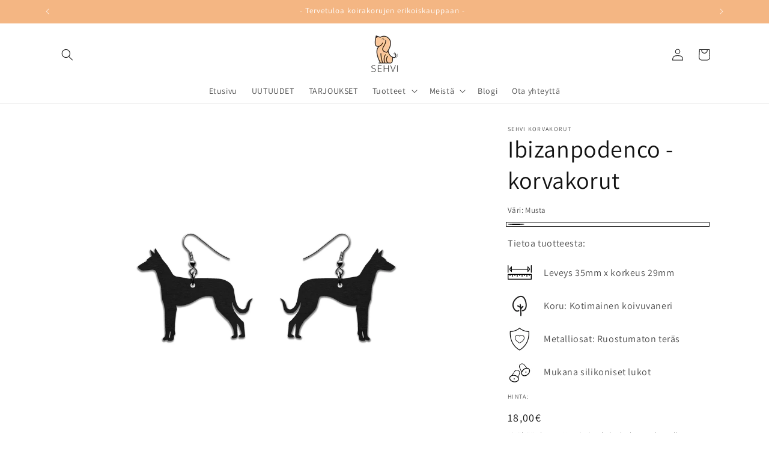

--- FILE ---
content_type: text/javascript
request_url: https://sehvi.fi/cdn/shop/t/16/assets/free-shipping.js?v=135281942857462848241763039704
body_size: 47
content:
(()=>{function formatMoney(cents,currency){if(window.Shopify&&typeof Shopify.formatMoney=="function")try{return Shopify.formatMoney(cents)}catch{}try{return new Intl.NumberFormat(void 0,{style:"currency",currency:currency||"EUR"}).format(cents/100)}catch{return(cents/100).toFixed(2)+" \u20AC"}}async function getCart(){return await(await fetch("/cart.js",{headers:{Accept:"application/json"},credentials:"same-origin"})).json()}async function updateFreeShippingBanners(){const banners=document.querySelectorAll(".free-shipping-banner");if(!banners.length)return;let cart;try{cart=await getCart()}catch{return}banners.forEach(el=>{const threshold=parseInt(el.dataset.threshold||"0",10),currency=el.dataset.currency||window.Shopify&&Shopify.currency&&Shopify.currency.active||"EUR",subtotal=cart.total_price||0,remaining=Math.max(0,threshold-subtotal),progress=Math.min(100,subtotal/threshold*100||0);remaining>0?el.innerHTML=`Osta viel\xE4 ${formatMoney(remaining,currency)} saadaksesi ilmaisen toimituksen \u2728
          <div class="fs-bar"><span class="fs-fill" style="width:${progress}%"></span></div>`:el.innerHTML=`Ilmainen toimitus aktivoitu! \u{1F389}
          <div class="fs-bar"><span class="fs-fill" style="width:100%"></span></div>`})}const schedule=()=>setTimeout(updateFreeShippingBanners,60);document.addEventListener("DOMContentLoaded",updateFreeShippingBanners),document.addEventListener("shopify:section:load",updateFreeShippingBanners),document.addEventListener("change",e=>{(e.target.closest("cart-items")||e.target.name==="updates[]")&&schedule()}),document.addEventListener("click",e=>{(e.target.closest("product-form")||e.target.name==="add")&&schedule()});const drawer=document.querySelector("cart-drawer");drawer&&new MutationObserver(schedule).observe(drawer,{childList:!0,subtree:!0}),["cart:refresh","cart-drawer:open","cart:updated"].forEach(evt=>document.addEventListener(evt,updateFreeShippingBanners))})(),document.addEventListener("cart-drawer:open",()=>{window.updateFreeShippingBanners&&window.updateFreeShippingBanners()});
//# sourceMappingURL=/cdn/shop/t/16/assets/free-shipping.js.map?v=135281942857462848241763039704
